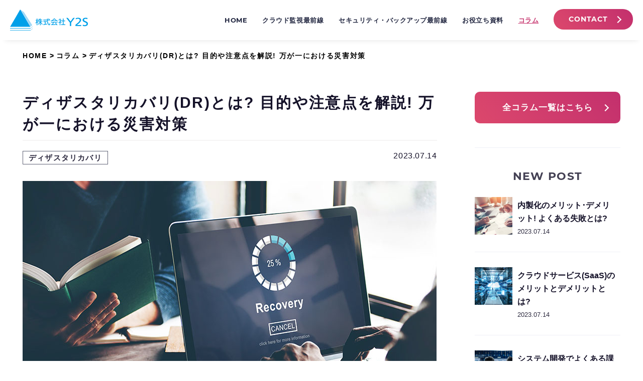

--- FILE ---
content_type: text/html
request_url: https://www.y2s.net/service/cloudforefront/column/detail/202307014_10.html
body_size: 8488
content:
<!DOCTYPE html>
<html lang="ja">

<head>
  <meta charset="UTF-8">
  <meta http-equiv="X-UA-Compatible" content="IE=edge">
  <meta name="viewport" content="width=device-width, initial-scale=1.0">
  <title>ディザスタリカバリ(DR)とは? 目的や注意点を解説! 万が一における災害対策</title>
  <link rel="icon" type="image/vnd.microsoft.icon" href="../../../../img/common/favicon.ico">
  <link rel="apple-touch-icon" href="../../../../img/common/apple-touch-icon.png">
  <meta name="description" content="自然災害時に備えた取り組み「ディザスタリカバリ」についてまとめた記事です。概要、企業が直面する可能性のある主なリスク、目指す目的を解説します。ディザスタリカバリに有効なバックアップの種類や、実際に取り組む前の注意点についても紹介します。対策を検討中のシステム部門担当者の方は、ぜひ参考にしてください。">
  <meta property="og:description" content="自然災害時に備えた取り組み「ディザスタリカバリ」についてまとめた記事です。概要、企業が直面する可能性のある主なリスク、目指す目的を解説します。ディザスタリカバリに有効なバックアップの種類や、実際に取り組む前の注意点についても紹介します。対策を検討中のシステム部門担当者の方は、ぜひ参考にしてください。">
  <meta name="keywords" content="ディザスタリカバリ,クラウド監視最前線">
  <link rel="preconnect" href="https://fonts.gstatic.com">
  <link href="https://fonts.googleapis.com/css2?family=Montserrat:wght@400;700&display=swap" rel="stylesheet">
  <link rel="stylesheet" href="https://unpkg.com/ress@4.0.0/dist/ress.min.css">
  <link rel="stylesheet" href="../../css/special_common.css">
  <link rel="stylesheet" href="../../css/column_articles.css">
  <link rel="stylesheet" href="../../css/column_detail.css">
  <script src="../../js/special_common.js"></script>

  <!-- Google Tag Manager -->
  <script>(function(w,d,s,l,i){w[l]=w[l]||[];w[l].push({'gtm.start':
  new Date().getTime(),event:'gtm.js'});var f=d.getElementsByTagName(s)[0],
  j=d.createElement(s),dl=l!='dataLayer'?'&l='+l:'';j.async=true;j.src=
  'https://www.googletagmanager.com/gtm.js?id='+i+dl;f.parentNode.insertBefore(j,f);
  })(window,document,'script','dataLayer','GTM-TC74PPM');</script>
  <!-- End Google Tag Manager -->

</head>

<body onLoad="HTML_Load('../include/column_aside.html','column_aside');">

  <!-- Google Tag Manager (noscript) -->
  <noscript><iframe src="https://www.googletagmanager.com/ns.html?id=GTM-TC74PPM"
  height="0" width="0" style="display:none;visibility:hidden"></iframe></noscript>
  <!-- End Google Tag Manager (noscript) -->

  <!-- start header -->
  <div class="header-shadow">
    <header class="header">
      <div class="logo">
        <a class="logo-link" href="/">
          <img class="logo-image" src="../../images/special_common/logo.png" alt="株式会社 Y2S">
        </a>
      </div>

      <div class="js-nav-drawer-btn nav-drawer">
        <span class="nav-drawer__bar"></span>
        <span class="nav-drawer__bar"></span>
        <span class="nav-drawer__bar"></span>
      </div>

      <nav class="nav">

        <!-- PC画面サイズ時の表示用メニュー -->
        <div class="u-display-wide">
          <ul class="nav-list">
            <li class="nav-list__item">
              <a class="nav-list__link u-fontFamily-montserrat" href="/service/cloudforefront/">HOME</a>
            </li>
            <li class="nav-list__item">
              <a class="nav-list__link" href="/service/cloudforefront/cloudmonitoring/">クラウド監視最前線</a>
            </li>
            <li class="nav-list__item">
              <a class="nav-list__link" href="/service/cloudforefront/securitybackup/">セキュリティ・バックアップ最前線</a>
            </li>
            <li class="nav-list__item">
              <a class="nav-list__link" href="/service/cloudforefront/material/">お役立ち資料</a>
            </li>
            <li class="nav-list__item">
              <a class="nav-list__link current" href="/service/cloudforefront/column/">コラム</a>
            </li>
            <li class="nav-list__item">
              <a class="nav-list__link nav-list__link--contact u-fontFamily-montserrat" href="/contact/">CONTACT</a>
            </li>
          </ul>
        </div>


        <!-- モバイル画面サイズ時の表示用メニュー -->
        <div class="u-display-narrow">
          <ul class="js-nav-list nav-list">
            <li class="nav-list__item">
              <a class="nav-list__link u-fontFamily-montserrat" href="/service/cloudforefront/">HOME</a>
            </li>
            <li class="nav-list__item">
              <div class="js-nav-accordion nav-accordion">
                <div class="js-nav-accordion__header nav-accordion__header">
                  <button class="js-nav-accordion__toggle nav-accordion__toggle">クラウド監視最前線</button>
                </div>
                <div class="js-nav-accordion__content nav-accordion__content">
                  <ul class="nav-accordion-list nav-accordion-list--blue">
                    <li class="nav-accordion-list__item">
                      <a class="nav-accordion-list__link u-fontFamily-montserrat" href="/service/cloudforefront/cloudmonitoring/">TOP</a>
                    </li>
                    <li class="nav-accordion-list__item">
                      <a class="nav-accordion-list__link" href="/service/cloudforefront/cloudmonitoring/type/">タイプ別 システム運用</a>
                    </li>
                    <li class="nav-accordion-list__item">
                      <a class="nav-accordion-list__link" href="/service/cloudforefront/cloudmonitoring/column/">コラム</a>
                    </li>
                    <li class="nav-accordion-list__item">
                      <a class="nav-accordion-list__link u-fontFamily-montserrat" href="/service/cloudforefront/cloudmonitoring/opsramp/">OpsRamp</a>
                    </li>
                    <!-- <li class="nav-accordion-list__item">
                      <a class="nav-accordion-list__link" href="/">ソリューションB</a>
                    </li> -->
                  </ul>
                </div>
              </div>
            </li>
            <li class="nav-list__item">
              <div class="js-nav-accordion nav-accordion">
                <div class="js-nav-accordion__header nav-accordion__header">
                  <button class="js-nav-accordion__toggle nav-accordion__toggle">セキュリティ・バックアップ最前線</button>
                </div>
                <div class="js-nav-accordion__content nav-accordion__content">
                  <ul class="nav-accordion-list nav-accordion-list--red">
                    <li class="nav-accordion-list__item">
                      <a class="nav-accordion-list__link u-fontFamily-montserrat" href="/service/cloudforefront/securitybackup/">TOP</a>
                    </li>
                    <li class="nav-accordion-list__item">
                      <a class="nav-accordion-list__link" href="/service/cloudforefront/securitybackup/type/">タイプ別 システム運用</a>
                    </li>
                    <li class="nav-accordion-list__item">
                      <a class="nav-accordion-list__link" href="/service/cloudforefront/securitybackup/column/">コラム</a>
                    </li>
                    <li class="nav-accordion-list__item">
                      <a class="nav-accordion-list__link u-fontFamily-montserrat" href="/service/cloudforefront/securitybackup/acronis/">Acronis</a>
                    </li>
                    <!-- <li class="nav-accordion-list__item">
                      <a class="nav-accordion-list__link" href="/">ソリューションB</a>
                    </li> -->
                  </ul>
                </div>
              </div>
            </li>
            <li class="nav-list__item">
              <a class="nav-list__link" href="/service/cloudforefront/material/">お役立ち資料</a>
            </li>
            <li class="nav-list__item">
              <a class="nav-list__link" href="/service/cloudforefront/column/">コラム</a>
            </li>
            <li class="nav-list__item u-text-center">
              <a class="nav-list__link nav-list__link--contact u-fontFamily-montserrat" href="/contact/">CONTACT</a>
            </li>
          </ul>
        </div>
      </nav>

      <div class="js-nav-drawer-bg u-display-narrow nav-drawer-bg"></div>
    </header>
  </div>
  <!-- end header -->

  <!-- start breadcrumb -->
  <div class="breadcrumb">
    <div class="breadcrumb__inner">
      <ul class="breadcrumb__list">
        <li class="breadcrumb__item">
          <a class="breadcrumb__link" href="/service/cloudforefront/">HOME</a>
        </li>
        <li class="breadcrumb__item">
          <a class="breadcrumb__link" href="/service/cloudforefront/column/">コラム</a>
        </li>
        <li class="breadcrumb__item">
          <a class="breadcrumb__link">ディザスタリカバリ(DR)とは? 目的や注意点を解説! 万が一における災害対策</a>
        </li>
      </ul>
    </div>
  </div>
  <!-- end breadcrumb -->

  <main class="main">

    <!-- start column -->
    <section class="column">
      <div class="column__inner">
        <article class="column-article">

          <div class="column-article-read">
            <h1 class="column-article-read__title">ディザスタリカバリ(DR)とは? 目的や注意点を解説! 万が一における災害対策</h1>
            <div class="column-article-read__info">
              <ul class="column-article-read__category-list">
                <li class="column-article-read__category-item">ディザスタリカバリ</li>
              </ul>
              <div class="column-article-read__date">2023.07.14</div>
            </div>

            <div class="column-article-read-main">
              <section class="column-article-read-section">
                <img class="column-article-read-section__image" src="../../images/column_articles/20230714_10/01.jpg" alt="ディザスタリカバリ(DR)とは? 目的や注意点を解説! 万が一における災害対策">
                <p class="column-article-read-section__text">日本は島国で、地震や水害などの自然災害が比較的多いと言われています。そのため、リスクを想定したうえでディザスタリカバリの計画を立てておくことが重要です。<br>
                  本記事では、ディザスタリカバリの概要や企業が認識すべきリスク、有効とされる3つの方法を解説します。システム担当者の方は、災害時のセキュリティ対策にお役立てください。</p>
              </section>
              <section class="column-article-read-section">
                <h2 class="column-article-read-section__heading">ディザスタリカバリとは災害時におけるシステム復旧のこと</h2>
                <p class="column-article-read-section__text">ディザスタリカバリとは本来、「災害復旧」を意味する言葉です。英語で「Disaster Recovery」と表記し、略してDRと呼ばれることもあります。システムが一時的に使えなくなる状態から復旧させる取り組みを指します。<br>
                  地震や水害などの天災に加え、テロなどの脅威も、世界中で発生する可能性があります。それらの発生は、企業のシステムに甚大な影響を及ぼします。そのため、非常事態から少しでも早く脱するために行われるディザスタリカバリは、あらゆる企業にとって重要な取り組みです。</p>
                <h3 class="column-article-read-section__heading-small">RPO（目標復旧時点）とRTO（目標復旧時間）</h3>
                <p class="column-article-read-section__text">ディザスタリカバリを策定するにあたっては、「RPO（Recovery Point Objective）」と「RTO（Recovery Time Objective）」といった2種類の指標があります。<br>
                  RPOは「目標復旧時点」とも呼ばれ、「いつの時点のデータを復旧させるのか」を指す用語です。RPOが1秒ならシステムダウンする直前まで、RPOが1日ならシステムダウンから1日前のデータを復旧させることが目標になります。RPOに応じた頻度でのバックアップが必要です。<br>
                  一方RTOは「目標復旧時間」と呼ばれ、システムダウン後「どれくらいの時間で復旧させるのか」を意味します。復旧するのにかかる予測時間ではなく、事業を継続していくうえで目標とすべき時間を指します。<br>
                  ディザスタリカバリを行うにはRPOとRTOを設定しておくことが必要であり、システムダウンによる影響や復旧にかかるコスト、平常時のランニングコストや導入コストなどから総合的に判断します。</p>
                <h3 class="column-article-read-section__heading-small">企業を脅かす主なリスク</h3>
                <img class="column-article-read-section__image" src="../../images/column_articles/20230714_10/02.jpg" alt="企業を脅かす主なリスク">
                <p class="column-article-read-section__text">ディザスタリカバリを考えていくにあたっては、まず、企業が直面するリスクについてどのようなものがあるのかを確認しておくことが大切です。ここでは主なリスクについて5つ紹介します。</p>
                <h4 class="column-article-read-section__heading-small">自然災害</h4>
                <p class="column-article-read-section__text">地震や津波、大型台風などの自然災害は、人命にも関わる大きな被害をもたらします。特に日本は島国であり、毎年のように大きな自然災害が起きています。オフィスは被災を免れても、データセンターが被災して大きな影響を受けることもあります。<br>
                  一度被災すると長期にわたって事業継続が困難になるケースも多いのが特徴です。そのため、「大切なデータを守るためにはどうすればよいか」を平常時からしっかりと考え、具体的な対策を講じておくことが大切です。</p>
                <h4 class="column-article-read-section__heading-small">ヒューマンエラー</h4>
                <p class="column-article-read-section__text">社内で起きがちな人的なミスも、企業にとっては見逃せないリスクです。例えば、重要なデータが格納された機器を紛失してしまったり、盗難にあったりすることが考えられます。水没や故障などもよくある単純なヒューマンエラーです。<br>
                  こうしたエラーは、故意ではないからと放置しているわけにはいきません。防止策を検討するとともに、起きてしまった際の被害を抑える対策も講じる必要があります。</p>
                <h4 class="column-article-read-section__heading-small">サイバー攻撃や内部不正</h4>
                <p class="column-article-read-section__text">過失が原因となるヒューマンエラーとは異なり、悪意の第三者によるサイバー攻撃や、内部の不正なども、ひとたび発生すれば、企業にとって重大な信用問題に直結します。システムがサーバダウンしてしまうと、ユーザーに大きな損失を与えたり、不正アクセスによって機密情報が抜き取られたりするリスクも否めません。近年はサイバー攻撃の手法もさらに巧妙化してきていることから、企業には常に最新情報を入手し、先回りして防御する仕組みを構築することが求められています。</p>
                <h4 class="column-article-read-section__heading-small">ネットワークやシステムの障害</h4>
                <p class="column-article-read-section__text">悪意のある他者から攻撃を受けるのとは異なり、電力供給がうまくいかずにダウンしたり、ネットワークに通信障害が起こったりするリスクもあります。こうした問題は、自社で普段からいくら気をつけていても、発生自体を完全に防ぐことは困難です。電力会社や通信会社の復旧作業次第で、被害が長引くことも想定したうえで、どのように事業を継続させるかを検討するようにしましょう。</p>
                <h4 class="column-article-read-section__heading-small">テロ</h4>
                <p class="column-article-read-section__text">外務省が2022年3月に公表した「我が国の国際テロ対策」にもあるように、近年、テロリストがインターネットやSNSを通して過激思想を拡散させる動きが活発化しています。テロ組織と関係の薄い個人が、そのようなテロリストの主張に共鳴して自発的にテロを起こす事例も見られ、いつどこでテロが起きてもおかしくない状況です。そのため、日本においてもテロは対岸の火事だと考えずに、万一のリスクに備えて対策を講じていかなければなりません。</p>
                <p class="column-article-read-section__text">参照元：外務省「我が国の国際テロ対策」<br><a class="column-article-read-section__text-link" href="https://www.mofa.go.jp/mofaj/gaiko/terro/taisaku_0506.html" target="_blank" rel=”noopener”>https://www.mofa.go.jp/mofaj/gaiko/terro/taisaku_0506.html</a></p>
                <h3 class="column-article-read-section__heading-small">ディザスタリカバリの目的</h3>
                <p class="column-article-read-section__text">ここまで紹介したリスクは、いくら対策を打ったとしても完全に排除することはできません。そこで、万一問題が発生したときに必要とされるのがディザスタリカバリです。</p>
                <p class="column-article-read-section__text">ディザスタリカバリの目的は、大きく分けて3つあります。</p>
                <p class="column-article-read-section__text">
                  ・一刻でも早く事業を回復、継続させる<br>
                  ・システムが中断している間に発生した損失をカバーする<br>
                  ・信用失墜のリスクを少しでも低減させる
                </p>
                <p class="column-article-read-section__text">システムダウンしている時間が長引けば長引くほど、自社の損失が拡大しますし、原因究明や復旧も遅れるおそれがあります。ひいては、ユーザーや取引先、社会全体からの信用を失墜させることになりかねません。ディザスタリカバリにより、重大な問題が発生した際の影響を最小限にとどめることが可能になります。</p>
                <h3 class="column-article-read-section__heading-small">BCPとの違い</h3>
                <p class="column-article-read-section__text">「BCP」は事業経営に関する用語で、昨今は企業のリスク管理としてBCP計画を策定することが重視されています。リスクに対処するといった意味では、ディザスタリカバリと同義と思われるかもしれませんが、厳密には意味合いが異なります。</p>
                <p class="column-article-read-section__text">ディザスタリカバリは、自然災害などによりシステムダウンした際、システムを復旧させるための対策や取り組みにフォーカスを当てているのが特徴です。一方、BCPはディザスタリカバリを含め、「企業が非常事態に直面した際、どのように事業を継続させていくべきか」といった全体的な計画を指します。つまり、BCPは、経営を存続させていくのにあたって総合的に講じる復旧対策といった意味があり、ディザスタリカバリの上位概念と考えてよいでしょう。</p>
              </section>
              <section class="column-article-read-section">
                <h2 class="column-article-read-section__heading">ディザスタリカバリに有効なバックアップの種類</h2>
                <img class="column-article-read-section__image" src="../../images/column_articles/20230714_10/03.jpg" alt="ディザスタリカバリに有効なバックアップの種類">
                <p class="column-article-read-section__text">ディザスタリカバリを行うには、何よりもバックアップが有効であり、基本的な取り組みとされています。ただ、バックアップと一口に言っても、実際にはさまざまな種類があるため、採用する前に理解しておかなければなりません。<br>
                  そこで、次から主なバックアップの特徴について解説します。どの方法が自社にとって適しているのかを検討してみてください。</p>
                <h3 class="column-article-read-section__heading-small">クラウドバックアップ</h3>
                <p class="column-article-read-section__text">クラウドバックアップとは、その名のとおり、クラウド（オンライン）にある仮想サーバー上に、自社データをバックアップさせておくことです。</p>
                <p class="column-article-read-section__text">社内やデータセンターで自社運用する「オンプレバックアップ」には、自社が独自に定めたセキュリティ要件も満たせるなど、いくつかメリットがあります。しかし、初期投資や運用、保守、機能拡張などにコストがかかったり、構築に時間や手間がかかったりすることが課題です。<br>
                  その点で、クラウドベンダーやバックアップベンダーへ依頼する「クラウドバックアップ」は、構築から運用、保守など、必要なものは基本的にベンダーが用意してくれるため、迅速かつ安価に運用可能です。遠隔地になると多少転送速度が落ちることはあるものの、災害時には大切なデータを保全できるのも、安心できる要素と考えられます。</p>
                <h3 class="column-article-read-section__heading-small">レプリケーション</h3>
                <p class="column-article-read-section__text">レプリケーションとは、サーバーのレプリカ（複製品）を遠隔地などに設置し、リアルタイムにデータをコピーし続ける仕組みのことを指します。万一システムがダウンした場合は、レプリカを利用することで、ダウンする直前の状態にスピーディに復旧させられるのがメリットです。<br>
                  ただしデメリットとして、リアルタイムにコピーすることでウィルスまでコピーしてしまうおそれがあります。また、データのレプリカを作成するためには、サーバーや設備などのコストが通常の倍近くかかる点にも注意が必要です。</p>
                <h3 class="column-article-read-section__heading-small">リモートバックアップ(遠隔バックアップ)</h3>
                <p class="column-article-read-section__text">リモートバックアップは、通常データを置いてあるところから、ネットワークを経由して遠隔地にあるサーバーやデータセンターなどにデータを送り、保存することです。バックアップを取っていても近隣にあれば、地震などの災害時に同様の被害を受けることになりかねません。そのためバックアップの保管場所は、自社拠点から遠いエリアに置くことが大切です。</p>
                <p class="column-article-read-section__text">リモートバックアップの大きなメリットのひとつは、災害時におけるデータ保全を、より確実なものにできることです。いつ東日本大震災クラスの災害がまた起きるかは誰にもわからないため、そのリスクに備えた取り組みを全うしておくことで、顧客や取引先からの信頼も得やすくなるでしょう。</p>
                <p class="column-article-read-section__text">しかし、導入にコストがかかることや、バックアップデータの転送に時間がかかってネットワークへの負荷が大きくなることに留意する必要があります。</p>
              </section>
              <section class="column-article-read-section">
                <h2 class="column-article-read-section__heading">ディザスタリカバリを行う際の注意点</h2>
                <img class="column-article-read-section__image" src="../../images/column_articles/20230714_10/04.jpg" alt="ディザスタリカバリを行う際の注意点">
                <p class="column-article-read-section__text">さまざまな災害から自社のシステムを守り、被害を最小限に抑えるためには、より効果的なディザスタリカバリを実施していくことが大切です。ここでは特に注意しておきたい、3つのポイントを紹介します。自社で取り組む際の参考にしてください。</p>
                <h3 class="column-article-read-section__heading-small">データの保管場所を考慮する</h3>
                <p class="column-article-read-section__text">先に述べたように、自社拠点とバックアップ保管場所とが近すぎると、同時に被災するリスクが大きくなります。そのため、複数のバックアップを取り、それぞれを別地域で保管することが重要です。東日本大震災を教訓に、500～1,000km程度離れた地域で保管することがディザスタリカバリでは主流となっています。<br>
                  また、バックアップを遠隔地に置く場合は、どのような災害が考えられるエリアなのかをあらかじめ調べておくことが大切です。同じ電力事業者管内に保管することにもリスクがあります。</p>
                <p class="column-article-read-section__text">災害発生のタイミング・場所は事前に予測できず、リスクをゼロにはできません。したがって「災害は起きるもの」としてその影響やリスクを低減できるよう、データの保管場所を慎重に検討してください。</p>
                <h3 class="column-article-read-section__heading-small">非常時のことを想定して手順は簡潔に</h3>
                <p class="column-article-read-section__text">ディザスタリカバリは災害などの非常時、いかにシステムを早期に復旧させるかが重要な目標となります。手順が難しかったり、複雑であったりすれば結局時間や手間がかかり、取り組みの意味がなくなってしまいます。<br>
                  そのため、たとえどのような非常事態になっても、誰でも混乱なく手順を踏めるように、ディザスタリカバリはシンプルでわかりやすい手順にしておくことが大切です。</p>
                <h3 class="column-article-read-section__heading-small">導入コストを検討する</h3>
                <p class="column-article-read-section__text">ディザスタリカバリを行うにあたって、ツールやシステムを採用する場合は、その機能性や期待できる効果とともに、導入や運用のコストも選択のポイントとなります。ITシステムへの依存度が高い企業やデータの厳密な正確性が求められる企業では、ディザスタリカバリにかけるコストも上がるでしょう。一方、そういった条件に該当しない企業もあり、どの程度のコストが適切かを見極めることが大切です。自社にとって、どれほどの利用規模になるのかを試算すれば、省コスト化や最適化を図れるようになります。</p>
              </section>
              <section class="column-article-read-section">
                <h2 class="column-article-read-section__heading">まとめ</h2>
                <p class="column-article-read-section__text">近年クラウドシステムは普及が進み、技術も進歩してきているものの完全ではありません。そのため、クラウドへの移行を進めていく企業こそ、自然災害やサイバー攻撃などさまざまな脅威への対策を進めていくことが大切です。万一の障害対応や、日々の運用管理も、技術的な面だけではなく、業務効率化やコスト削減など、経営全体を見据えて取り組むことが求められています。</p>
                <p class="column-article-read-section__text">株式会社Y2Sが手がける<a class="column-article-read-section__text-link" href="https://www.y2s.net/service/sam/" target="_blank" rel=”noopener”>アウトソーシングサービス</a>では、24時間365日有人監視を行い、障害発生時には必要に応じて直接復旧作業に駆けつけます。また、サイバーセキュリティとデータ保護を包括的にカバーできるソリューションとして、<a class="column-article-read-section__text-link" href="https://www.acronis.com/ja-jp/products/cloud/cyber-protect/" target="_blank" rel=”noopener”>Acronis Cyber Protect Cloud</a>もおすすめです。ディザスタリカバリと並行し、障害対策・セキュリティ対策も検討してみてください。</p>
              </section>
            </div>
          </div>

          <!-- <div class="c-pagination">
            <a class="c-pagination__arrow-prev" href="/service/cloudforefront/column/detail/202307014_9.html"></a>
            <ul class="c-pagination__list">
              <li class="c-pagination__count">
                <a class="c-pagination__link" href="/service/cloudforefront/column/detail/202307014_8.html">8</a>
              </li>
              <li class="c-pagination__count">
                <a class="c-pagination__link" href="/service/cloudforefront/column/detail/202307014_9.html">9</a>
              </li>
              <li class="c-pagination__count current">
                <a class="c-pagination__link" href="/service/cloudforefront/column/detail/202307014_10.html">10</a>
              </li>
            </ul>
            <a class="c-pagination__arrow-next hidden" href=""></a>
          </div> -->
        </article>
        <aside id="column_aside" class="column-aside">
        </aside>
      </div>
    </section>
    <!-- end column -->

    <!-- start contact -->
    <section class="contact">
      <div class="l-inner">
        <ul class="contact__banner-list">
          <li class="contact__banner-item">
            <a class="contact__banner-link" href="/service/cloudforefront/material/">
              <img class="contact__banner-image" src="../../images/special_common/img-contact-banner01.png" alt="MATERIALS お役立ち資料はこちら">
            </a>
          </li>
          <li class="contact__banner-item">
            <a class="contact__banner-link" href="/contact/">
              <img class="contact__banner-image" src="../../images/special_common/img-contact-banner02.png" alt="CONTACT お問い合わせはこちら">
            </a>
          </li>
        </ul>
      </div>
    </section>
    <!-- end contact -->
  </main>

  <!-- start footer -->
  <footer class="footer">
    <div class="footer__inner">
      <div class="footer__logo">
        <a href="/">
          <img src="../../images/special_common/logo.png" alt="株式会社 Y2S">
        </a>
      </div>
      <small class="footer__copy">© 2005 - 2025 Y2S Corporation</small>
    </div>

  </footer>
  <!-- end footer -->
</body>

</html>

--- FILE ---
content_type: text/html
request_url: https://www.y2s.net/service/cloudforefront/column/include/column_aside.html
body_size: 809
content:
<a class="column-aside__button-link" href="/service/cloudforefront/column/">全コラム一覧はこちら</a>
<div class="column-aside__box column-aside__box--border-none">
  <h4 class="column-aside__heading">NEW POST</h4>
  <ul class="column-aside__list">
    <li class="column-aside__item">
      <a class="column-aside__link" href="/service/cloudforefront/column/detail/202307014_1.html">
        <div class="column-aside__thumbnail">
          <img class="column-aside__image" src="../../images/column_articles/20230714_1/01.jpg" alt="内製化のメリット･デメリット! よくある失敗とは?">
        </div>
        <div class="column-aside__text">
          <h4 class="column-aside__box-title">内製化のメリット･デメリット! よくある失敗とは?</h4>
          <div class="column-aside__box-date">2023.07.14</div>
        </div>
      </a>
    </li>
    <li class="column-aside__item">
      <a class="column-aside__link" href="/service/cloudforefront/column/detail/202307014_2.html">
        <div class="column-aside__thumbnail">
          <img class="column-aside__image" src="../../images/column_articles/20230714_2/01.jpg" alt="クラウドサービス(SaaS)のメリットとデメリットとは?">
        </div>
        <div class="column-aside__text">
          <h4 class="column-aside__box-title">クラウドサービス(SaaS)のメリットとデメリットとは?</h4>
          <div class="column-aside__box-date">2023.07.14</div>
        </div>
      </a>
    </li>
    <li class="column-aside__item">
      <a class="column-aside__link" href="/service/cloudforefront/column/detail/202307014_3.html">
        <div class="column-aside__thumbnail">
          <img class="column-aside__image" src="../../images/column_articles/20230714_3/01.jpg" alt="システム開発でよくある課題と対応策! 複雑化への対処法とは">
        </div>
        <div class="column-aside__text">
          <h4 class="column-aside__box-title">システム開発でよくある課題と対応策! 複雑化への対処法とは</h4>
          <div class="column-aside__box-date">2023.07.14</div>
        </div>
      </a>
    </li>
    <li class="column-aside__item">
      <a class="column-aside__link" href="/service/cloudforefront/column/detail/202307014_4.html">
        <div class="column-aside__thumbnail">
          <img class="column-aside__image" src="../../images/column_articles/20230714_4/01.jpg" alt="システム障害の対応フロー! 一次対応や対策完了時に求められることは?">
        </div>
        <div class="column-aside__text">
          <h4 class="column-aside__box-title">システム障害の対応フロー! 一次対応や対策完了時に求められることは?</h4>
          <div class="column-aside__box-date">2023.07.14</div>
        </div>
      </a>
    </li>
    <li class="column-aside__item">
      <a class="column-aside__link" href="/service/cloudforefront/column/detail/202307014_5.html">
        <div class="column-aside__thumbnail">
          <img class="column-aside__image" src="../../images/column_articles/20230714_5/01.jpg" alt="ITアウトソーシングとは? 活用例やメリット、導入手順などを解説">
        </div>
        <div class="column-aside__text">
          <h4 class="column-aside__box-title">ITアウトソーシングとは? 活用例やメリット、導入手順などを解説</h4>
          <div class="column-aside__box-date">2023.07.14</div>
        </div>
      </a>
    </li>
  </ul>
</div>
<div class="column-aside__box">
  <h4 class="column-aside__heading">RANKING</h4>
  <ul class="column-aside__list">
    <li class="column-aside__item">
      <a class="column-aside__link" href="/service/cloudforefront/column/detail/202307014_1.html">
        <div class="column-aside__thumbnail">
          <div class="column-aside__count-ranking">1</div>
          <img class="column-aside__image" src="../../images/column_articles/20230714_1/01.jpg" alt="内製化のメリット･デメリット! よくある失敗とは?">
        </div>
        <div class="column-aside__text">
          <h4 class="column-aside__box-title">内製化のメリット･デメリット! よくある失敗とは?</h4>
          <div class="column-aside__box-date">2023.07.14</div>
        </div>
      </a>
    </li>
    <li class="column-aside__item">
      <a class="column-aside__link" href="/service/cloudforefront/column/detail/202307014_2.html">
        <div class="column-aside__thumbnail">
          <div class="column-aside__count-ranking">2</div>
          <img class="column-aside__image" src="../../images/column_articles/20230714_2/01.jpg" alt="クラウドサービス(SaaS)のメリットとデメリットとは?">
        </div>
        <div class="column-aside__text">
          <h4 class="column-aside__box-title">クラウドサービス(SaaS)のメリットとデメリットとは?</h4>
          <div class="column-aside__box-date">2023.07.14</div>
        </div>
      </a>
    </li>
    <li class="column-aside__item">
      <a class="column-aside__link" href="/service/cloudforefront/column/detail/202307014_3.html">
        <div class="column-aside__thumbnail">
          <div class="column-aside__count-ranking">3</div>
          <img class="column-aside__image" src="../../images/column_articles/20230714_3/01.jpg" alt="システム開発でよくある課題と対応策! 複雑化への対処法とは">
        </div>
        <div class="column-aside__text">
          <h4 class="column-aside__box-title">システム開発でよくある課題と対応策! 複雑化への対処法とは</h4>
          <div class="column-aside__box-date">2023.07.14</div>
        </div>
      </a>
    </li>
    <li class="column-aside__item">
      <a class="column-aside__link" href="/service/cloudforefront/column/detail/202307014_4.html">
        <div class="column-aside__thumbnail">
          <div class="column-aside__count-ranking">4</div>
          <img class="column-aside__image" src="../../images/column_articles/20230714_4/01.jpg" alt="システム障害の対応フロー! 一次対応や対策完了時に求められることは?">
        </div>
        <div class="column-aside__text">
          <h4 class="column-aside__box-title">システム障害の対応フロー! 一次対応や対策完了時に求められることは?</h4>
          <div class="column-aside__box-date">2023.07.14</div>
        </div>
      </a>
    </li>
    <li class="column-aside__item">
      <a class="column-aside__link" href="/service/cloudforefront/column/detail/202307014_5.html">
        <div class="column-aside__thumbnail">
          <div class="column-aside__count-ranking">5</div>
          <img class="column-aside__image" src="../../images/column_articles/20230714_5/01.jpg" alt="ITアウトソーシングとは? 活用例やメリット、導入手順などを解説">
        </div>
        <div class="column-aside__text">
          <h4 class="column-aside__box-title">ITアウトソーシングとは? 活用例やメリット、導入手順などを解説</h4>
          <div class="column-aside__box-date">2023.07.14</div>
        </div>
      </a>
    </li>
  </ul>
</div>

--- FILE ---
content_type: text/css
request_url: https://www.y2s.net/service/cloudforefront/css/special_common.css
body_size: 3756
content:
@charset "utf-8";

@font-face {
  font-family: 'Montserrat';
  src: url('https://fonts.gstatic.com/s/montserrat/v15/JTURjIg1_i6t8kCHKm45_dJE3gnD_g.woff2') format('woff2');
  font-weight: bold;
  font-style: normal;
}

body {
  font-family: "游ゴシック体", YuGothic, "游ゴシック Medium", "Yu Gothic Medium", "游ゴシック", "Yu Gothic",'ヒラギノ角ゴシック Pro','Hiragino Kaku Gothic Pro','メイリオ',Meiryo,Osaka,'ＭＳ Ｐゴシック','MS PGothic',sans-serif;
  font-size: 16px;
  font-weight: 500;
  line-height: 1;
  letter-spacing: 0;
  color: #151229;
  -webkit-font-smoothing: subpixel-antialiased;
  -moz-osx-font-smoothing: auto;
  -webkit-text-size-adjust: 100%;
}

a {
  text-decoration: none;
}

li {
  list-style: none;
}

img {
  max-width: 100%;
  height: auto;
  vertical-align: top;
}

a img {
  transition: opacity .3s cubic-bezier(.455,.03,.515,.955);
}

a:hover img, a:focus img {
  opacity: 0.7;
}

/*
 * Utility
 */
 .u-fontFamily-montserrat {
  font-family: "Montserrat";
  font-weight: normal;
}

 .u-text-center {
  text-align: center;
 }

 .u-display-wide {
  display: none !important;
}

/* スクリーンサイズが768px以上の場合に適用 */
@media screen and (min-width: 768px) {
  .u-display-wide {
      display: block !important;
  }
}

.u-display-narrow {
  display: none !important;
}

/* スクリーンサイズが767px以下の場合に適用 */
@media screen and (max-width: 767px) {
  .u-display-narrow {
      display: block !important;
  }
}

/*
 *   Layout
 */
 .l-inner {
  margin: 0 auto;
  padding: 64px 0;
  max-width: 1090px;
}

.l-inner > *:last-child {
  margin-bottom: 0;
}

@media screen and (max-width: 1079px) {
  .l-inner {
      padding-right: 16px;
      padding-left: 16px;
  }
}

@media screen and (max-width: 767px) {
  .l-inner {
      padding-top: 32px;
      padding-bottom: 32px;
  }
}

.l-section__heading {
  font-family: "Montserrat";
  font-weight: bold;
  font-size: 36px;
  letter-spacing: 0.06em;
  color: #313548;
  text-align: center;
}

.l-section__heading--white {
  color: #fff;
}

.l-section__heading span {
  font-family: "游ゴシック体", YuGothic, "游ゴシック Medium", "Yu Gothic Medium", "游ゴシック", "Yu Gothic",'ヒラギノ角ゴシック Pro','Hiragino Kaku Gothic Pro','メイリオ',Meiryo,Osaka,'ＭＳ Ｐゴシック','MS PGothic',sans-serif;
  font-size: 16px;
  letter-spacing: 0.12em;
}

@media screen and (max-width: 767px) {
  .l-section__heading {
    font-size: 24px;
    letter-spacing: 0.01em;
  }

  .l-section__heading span {
    font-size: 12px;
    letter-spacing: 0.06em;
  }
}

/*
 *   Component
 */

 .c-button__link {
  display: inline-block;
  color: #fff;
  text-align: center;
  background-image: linear-gradient(29deg, rgb(195,48,109) 1%, rgb(220,72,108) 100%);
  background-image: -moz-linear-gradient( 29deg, rgb(195,48,109) 1%, rgb(220,72,108) 100%);
  background-image: -webkit-linear-gradient( 29deg, rgb(195,48,109) 1%, rgb(220,72,108) 100%);
  background-image: -ms-linear-gradient( 29deg, rgb(195,48,109) 1%, rgb(220,72,108) 100%);
  border-radius: 32px;
  padding: 24px 60px;
  position: relative;
  font-size: 18px;
  transition: all .6s cubic-bezier(.455,.03,.515,.955);
 }

 .c-button__link:hover {
  opacity: 0.7;
 }

 .c-button__link::before {
  content: "";
  position: absolute;
  top: 50%;
  right: 30px;
  display: block;
  width: 8px;
  height: 8px;
  margin-top: -4px;
  transform: rotate(-45deg);
  border-right: 2px solid #fff;
  border-bottom: 2px solid #fff;
 }

 @media screen and (max-width: 767px) {
  .c-button__link {
    font-size: 14px;
    border-radius: 51.45px;
  }
}

/* start card */
.c-card {
  box-shadow: 0px 0px 9px 3px rgba(54, 59, 91, 0.15);
  transition: all .4s cubic-bezier(.455,.03,.515,.955);
  display: flex;
  flex-direction: column;
}

.c-card:hover {
  opacity: 0.7;
  cursor: pointer;
}

.c-card__category-item {
  font-size: 13px;
  font-weight: normal;
  border: 1px solid rgba(55, 59, 83, .5);
  display: inline-block;
  padding: 6px 10px;
}

.c-card__detail {
  background-color: #fff;
  padding: 18px 26px 28px;
  display: flex;
  flex-direction: column;
  justify-content: space-between;
  height: 100%;
}

.c-card__thumbnail-image {
  width: 100%;
}

.c-card__title {
  font-weight: bold;
  font-size: 18px;
  line-height: 1.55;
  margin-top: 8px;
  overflow: hidden;
  display: -webkit-box;
  -webkit-box-orient: vertical;
  -webkit-line-clamp: 3;
}

.c-card__button {
  display: flex;
  justify-content: center;
  align-items: center;
  margin-top: 20px;
  padding: 16px 0;
}

.c-card__button-text {
  color: #fff;
  font-size: 18px;
  font-weight: bold;
}

.c-card__button-icon {
  margin-left: 14px;
}

.c-card__objective {
  margin-top: 15px;
  display: flex;
  align-items: flex-start;
}

.c-card__objective-icon {
  min-width: 14px;
  min-height: 14px;
}

.c-card__objective-list {
  display: flex;
  flex-wrap: wrap;
  margin-left: 8px;
}

.c-card__objective-item {
  position: relative;
  font-size: 13px;
  font-weight: normal;
  margin-bottom: 5px;
}

.c-card__objective-item + .c-card__objective-item::before {
  content: "/";
  margin-left: .3em;
  margin-right: .3em;
}

.c-card__button {
  background-image: -moz-linear-gradient( -177deg, rgb(195,48,109) 1%, rgb(220,72,108) 100%);
  background-image: -webkit-linear-gradient( -177deg, rgb(195,48,109) 1%, rgb(220,72,108) 100%);
  background-image: -ms-linear-gradient( -177deg, rgb(195,48,109) 1%, rgb(220,72,108) 100%);
  background-image: linear-gradient( -177deg, rgb(195,48,109) 1%, rgb(220,72,108) 100%);
  border-radius: 10px;
}

@media screen and (max-width:767px) {
  .c-card__detail {
    padding: 16px 26px;
  }

  .c-card__objective {
    margin-top: 13px;
  }

  .c-card__category-item {
    font-size: 10px;
    padding: 4px 8px;
  }

  .c-card__objective-item {
    font-size: 1vw;
  }

  .c-card__objective-icon {
    min-width: 10px;
    min-height: 1px;
    width: 1vw;
    height: 1vw;
  }

  .c-card__title {
    margin-top: 2px;
    font-size: 3.97vw;
    letter-spacing: 0.05em;
  }

  .c-card__objective-list {
    margin-left: 6px;
  }

  .c-card__button {
    padding: 16px 0;
  }

  .c-card__button-text {
    font-size: 13.5px;
  }

  .c-card__button-icon {
    width: 13.5px;
  }
}

/* end card */

/* start pagination */
.c-pagination {
  display: flex;
  justify-content: center;
  align-items: center;
}

.c-pagination__list {
  display: flex;
  justify-content: center;
}

.c-pagination__arrow-prev,
.c-pagination__arrow-next {
  display: block;
  width: 20px;
  height: 20px;
  position: relative;
  transition: all .4s cubic-bezier(.455,.03,.515,.955);
}

.c-pagination__arrow-prev.hidden,
.c-pagination__arrow-next.hidden {
  display: none;
}

.c-pagination__arrow-prev:hover,
.c-pagination__arrow-next:hover {
  opacity: 0.5;
}

.c-pagination__arrow-prev::before {
  content: "";
  position: absolute;
  top: 25%;
  right: 12px;
  display: block;
  width: 12px;
  height: 12px;
  transform: rotate(135deg);
  border-right: 2px solid #dc486c;
  border-bottom: 2px solid #dc486c;
}

.c-pagination__arrow-next::before {
  content: "";
  position: absolute;
  top: 25%;
  left: 12px;
  display: block;
  width: 12px;
  height: 12px;
  transform: rotate(-45deg);
  border-right: 2px solid #dc486c;
  border-bottom: 2px solid #dc486c;
}

.c-pagination__count {
  background-color: #fff;
  display: flex;
  align-items: center;
  justify-content: center;
  width: 40px;
  height: 40px;
  border-radius: 5px;
  overflow: hidden;
  transition: all .4s cubic-bezier(.455,.03,.515,.955);
}

.c-pagination__count.current {
  background-color: #dc486c;
}

.c-pagination__count.current .c-pagination__link {
  color: #fff;
}

.c-pagination__count + .c-pagination__count {
  margin-left: 6px;
}

.c-pagination__count:hover {
  background-color: #dc486c;
}

.c-pagination__count:hover .c-pagination__link {
  color: #fff;
}

.c-pagination__link {
  display: block;
  color: #a8a9ac;
  padding: 20px;
  font-family: "Montserrat";
  font-size: 19px;
  font-weight: bold;
}

@media screen and (max-width:767px) {
  .c-pagination__link {
    font-size: 15px;
  }
  .c-pagination__count {
    width: 33px;
    height: 33px;
  }

  .c-pagination__arrow-prev::before,
  .c-pagination__arrow-next::before {
    width: 8px;
    height: 8px;
  }

  .c-pagination__arrow-prev::before {
    right: 14px;
  }

  .c-pagination__arrow-prev::before {
    left: 14px;
  }
}
/* end pagination */

/* /////////////////////////////////////////////// */

/* start header */
.header {
  background-color: #fff;
  display: flex;
  align-items: center;
  justify-content: space-between;
  width: 100%;
  height: 80px;
  padding: 0 20px;
  max-width: 1400px;
  margin: 0 auto;
  overflow-x: hidden;
  position: relative;
}

@media screen and (max-width:767px) {
  .header {
    position: fixed;
    z-index: 4;
    top: 0;
    height: 55px;
  }
}

/* start breadcrumb */
.breadcrumb {
  background-color: #fff;
  margin-top: 20px;
}

.breadcrumb__inner {
  max-width: 1230px;
  margin: auto;
  padding: 0 20px;
}

.breadcrumb__item {
  display: inline;
}

.breadcrumb__item:not(:last-of-type) .breadcrumb__link::after {
  content: ">";
  margin: 0 -0.1em 0 0.4em;
  color: #000;
  font-size: 14px;
}

.breadcrumb__link {
  font-size: 14px;
  font-weight: bold;
  color: #000;
  letter-spacing: 0.12em;
  transition: all .3s cubic-bezier(.455,.03,.515,.955);
  line-height: 1.7;
}

.breadcrumb__item:not(:last-of-type) .breadcrumb__link:hover {
  color: #c6336d;
  text-decoration: underline #c6336d;
}

@media screen and (max-width: 767px) {
  .breadcrumb  {
    padding: 15px 0;
  }

  .breadcrumb__item:not(:last-of-type) .breadcrumb__link::after {
    content: ">";
    margin: 0 -0.1em 0 0.4em;
    color: #000;
    font-weight: bold;
  }

  .breadcrumb__link {
    font-size: 9px;
    line-height: 1.2;
  }
}
/* end breadcrumb */


@media screen and (max-width:767px) {
  .logo {
    width: 110px;
  }
}

.nav-drawer {
  display: none;
}

@media screen and (max-width:767px) {
  .nav-drawer {
    display: block;
    position: relative;
    z-index: 3;
    margin: -8px 0 auto auto;
  }

  .nav-drawer::before {
    content: "";
    display: inline-block;
    width: 40px;
    height: 40px;
    position: absolute;
    top: 16px;
    left: -35px;
  }

  .nav-drawer__bar {
    position: absolute;
    right: 0;
    display: block;
    width: 30px;
    height: 2px;
    transition: all .2s cubic-bezier(.455,.03,.515,.955);
    background: #000;
  }

  .nav-drawer__bar:first-of-type {
    top: 46px;
  }

  .nav-drawer__bar:nth-last-of-type(2) {
    top: 36px;
  }

  .nav-drawer__bar:last-of-type {
    top: 26px;
    margin-bottom: 0;
  }

  .nav-drawer.active .nav-drawer__bar:first-of-type {
    top: 36px;
    transform: rotate(45deg);
  }

  .nav-drawer.active .nav-drawer__bar:nth-last-of-type(2) {
    opacity: 0;
  }

  .nav-drawer.active .nav-drawer__bar:last-of-type {
    top: 36px;
    transform: rotate(-45deg);
  }
}

.nav-list {
  display: flex;
  align-items: center;
}

.nav-list__item:first-of-type .nav-list__link {
  font-family: "Montserrat";
}

.nav-list__item:not(:first-of-type) {
  margin-left: 30px;
}

.nav-list__link {
  font-size: 13px;
  font-weight: bold;
  line-height: 1.5;
  letter-spacing: 0.04em;
  color: #20253f;
  transition: all .3s cubic-bezier(.455,.03,.515,.955);
}

.nav-list__link.current {
  color: #c6336d;
  text-decoration: underline #c6336d;
}

.nav-list__link:hover:not(.nav-list__link--contact) {
  color: #c6336d;
  text-decoration: underline #c6336d;
}

.nav-list__link--contact {
  font-size: 14px;
  letter-spacing: 0.06em;
  position: relative;
  display: inline-block;
  padding: 10px 50px 10px 30px;
  color: #fff !important;
  border-radius: 31px;
  background-image: linear-gradient(-130deg, rgb(195,48,109) 1%, rgb(220,72,108) 100%);
  transition: all .8s cubic-bezier(.455,.03,.515,.955);
  z-index: 1;
  overflow: hidden;
}

.nav-list__link--contact::after,
.nav-list__link--contact::before {
    position: absolute;
    content: '';
}

.nav-list__link--contact::before {
    top: 50%;
    right: 25px;
    display: block;
    width: 10px;
    height: 10px;
    margin-top: -5px;
    transform: rotate(-45deg);
    border-right: 2px solid #fff;
    border-bottom: 2px solid #fff;
    transition: all .4s cubic-bezier(.455,.03,.515,.955);
}

.nav-list__link--contact::after {
    z-index: -1;
    top: -2px;
    right: -20%;
    left: auto;
    width: 0;
    height: 110%;
    transform: skew(145deg,0deg);
    background: #fff;
    transition: all .6s cubic-bezier(.455,.03,.515,.955);
    transform: skew(145deg,0deg);
    background: #fff;
}

.nav-list__link--contact:hover {
  opacity: 0.7;
}

@media screen and (min-width:768px) {
  .nav-list {
    margin-left: 2rem;
  }
}

@media screen and (max-width:767px) {
  .nav-list {
    position: fixed;
    top: 55px;
    right: 0;
    z-index: 5;
    width: 80%;
    height: 100vh;
    overflow-y: auto;
    background-color: #fff;
    transition: all .6s cubic-bezier(.455,.03,.515,.955);
    transform: translateX(100%);
    display: block;
    opacity: 0;
  }

  .nav-list.active {
    transform: translateX(0);
    opacity: 1;
  }

  .nav-list__item:first-of-type .nav-list__link {
    letter-spacing: 0.14em;
  }

  .nav-list__item {
    border-top: 1px solid rgba(90, 89, 103, 0.2);
  }

  .nav-list__item:not(:first-of-type) {
    margin-left: 0;
  }

  .nav-list__link {
    font-size: 14px;
    font-weight: bold;
    padding: 17px 17px 17px 23px;
    display: block;
    color: #5a5967;
    position: relative;
  }

  .nav-list__link::after {
    content: "";
    display: block;
    width: 12px;
    height: 12px;
    border-top: solid 2px #5a5967;
    border-right: solid 2px #5a5967;
    -webkit-transform: rotate(45deg);
    transform: rotate(45deg);
    position: absolute;
    top: 0;
    bottom: 0;
    right: 25px;
    margin: auto 0;
  }

  .nav-list__link--contact {
    font-size: 15px;
    margin: 22px 0 0;
    border-radius: 47.5px;
    display: inline-block;
    padding: 10px 50px 10px 30px;
    font-weight: normal;
  }
  .nav-list__link--contact::after {
    border-top: none;
    border-right: none;
    top: -2px;
    right: -20%;
    width: 0;
    height: 110%;
  }
}

.nav-drawer-bg {
  position: fixed;
  top: 55px;
  left: 0;
  z-index: 4;
  width: 100%;
  height: 100vh;
  background-color: rgba(0, 0, 0, .25);
  transition: all .6s cubic-bezier(.455,.03,.515,.955);
  transform: translateX(100%);
  opacity: 0;
  cursor: pointer;
}

.nav-drawer-bg.active {
  transform: translateX(0);
  opacity: 1;
}

.nav-accordion__toggle {
  position: relative;
  font-size: 14px;
  font-weight: bold;
  padding: 17px 2.5rem 17px 20px;
  display: block;
  color: #5a5967;
  width: 100%;
  text-align: left;
  line-height: 1.5;
}

.nav-accordion__toggle::before {
  content: '';
  position: absolute;
  top: 50%;
  right: 21px;
  transform: translateY(-50%);
  width: 16px;
  height: 2px;
  background-color: #5a5967;
  transition: transform 0.3s;
}

.nav-accordion__toggle::after {
  content: '';
  position: absolute;
  top: 50%;
  right: 21px;
  transform: translateY(-50%) rotate(90deg);
  width: 16px;
  height: 2px;
  background-color: #5a5967;
  transition: transform 0.3s;
}

.nav-accordion__toggle.open::before {
  transform: translateY(-50%) rotate(0deg);
  width: 16px;
}

.nav-accordion__toggle.open::after {
  transform: translateY(-50%) rotate(180deg);
  width: 16px;
}

.nav-accordion__content {
  height: 0;
  opacity: 0;
  overflow: hidden;
  transition: all .3s;
}

.nav-accordion-list--blue {
  background-color: #1f458a;
}

.nav-accordion-list--red {
  background-color: #c4243b;
}

.nav-accordion-list__item:not(:first-of-type) {
  border-top: 2px solid #fff;
}

.nav-accordion-list__link {
  font-size: 14px;
  font-weight: bold;
  display: block;
  color: #fff;
  position: relative;
  line-height: 0;
  transition: all .3s;
  padding: 0 2.5rem 0 28px;
  height: 0;
  opacity: 0;
}

.nav-accordion-list__item:first-of-type .nav-accordion-list__link {
  letter-spacing: 0.14em;
}

.nav-accordion.open .nav-accordion__content {
  transition: all .3s;
  height: 100%;
  opacity: 1;
}

.nav-accordion.open .nav-accordion-list__link {
  transition: all .3s;
  height: 100%;
  padding: 17px 2.5rem 17px 28px;
  opacity: 1;
  line-height: 1.5;
}
/* end header */

/* start footer */
.footer {
  background-color: #fff;
}

.footer__inner {
  display: flex;
  max-width: 1400px;
  margin: 0 auto;
  padding: 30px;
  align-items: center;
}

.footer__address {
  font-size: 12px;
  color: #3a3e50;
  margin-left: 40px;
  letter-spacing: 0.08em;
  font-weight: bold;
}

.footer__copy {
  font-size: 12px;
  font-weight: bold;
  color: #3a3e50;
  letter-spacing: 0.08em;
  margin-left: auto;
  display: block;
}

@media screen and (max-width: 767px) {
  .footer__inner {
    display: block;
    text-align: center;
  }

  .footer__address {
    font-size: 10px;
    margin-top: 15px
  }

  .footer__copy {
    font-size: 10px;
    margin-top: 0.5rem;
  }
}
/* end footer */

/* start contact */
.contact {
  background-image: url(../images/special_common/bg-contact.png);
  background-position: center;
  background-repeat: no-repeat;
  background-size: cover;
}

.contact .l-inner {
  padding: 73px 0 79px;
}

.contact__banner-list {
  display: grid;
  grid-gap: 0 40px;
  grid-template-columns: repeat(2, auto);
  padding: 0 15px;
}

@media screen and (max-width: 767px) {
  .contact .l-inner {
    padding: 36.5px 16px;
  }

  .contact__banner-list {
    grid-template-columns: repeat(1, auto);
    grid-gap: 18px 0;
    padding: 0;
  }

  .contact__banner-item {
    text-align: center;
  }
}
/* end contact */


--- FILE ---
content_type: text/css
request_url: https://www.y2s.net/service/cloudforefront/css/column_articles.css
body_size: 1971
content:
@charset "utf-8";

/* start main */
@media screen and (max-width: 767px) {
  .main {
    margin-top: 0;
  }
}
/* end main */

/* start breadcrumb */
@media screen and (max-width: 767px) {
  .breadcrumb  {
    margin-top: 55px;
  }
}
/* end breadcrumb */

/* start column */
.column {
  margin-top: 60px;
}

.column__inner {
  display: flex;
  justify-content: space-between;
  max-width: 1230px;
  padding: 0 20px 115px;
  margin: auto;
}

.column-article {
  width: 69.3%;
}

.column-article__list {
  display: grid;
  grid-gap: 30px 30px;
  grid-template-columns: repeat(2, auto);
}

.column-article__text {
  padding: 10px 5px;
}

.column-article__link {
  display: block;
}

.column-article__link:hover {
  opacity: 0.7;
}

.column-article__title {
  color: #151229;
  font-size: 19px;
  line-height: 1.52;
}

.column-article__category {
  display: flex;
}

.column-article__category {
  margin-top: 10px;
}

.column-article__category-item {
  color: #151229;
  font-weight: bold;
  font-size: 12px;
  border: 2px solid rgba(21, 18, 41, .5);
  padding: 5px 10px;
  margin: 0 8px 8px 0;
}

.column-article__category-date {
  color: #151229;
  opacity: 0.9;
  font-family: "Montserrat";
  letter-spacing: 0.04em;
  margin-top: 8px;
  font-size: 15px;
}

.column-article .c-pagination {
  margin-top: 100px;
}

.column-article .c-pagination__count {
  background-color: #eff0f6;
}

.column-article .c-pagination__count.current {
  background-color: #dc486c;
}

.column-article .c-pagination__count:hover {
  background-color: #dc486c;
}

.column-aside {
  width: 24.3%;
  min-width: 290px;
  margin-left: 75px;
}

.column-aside__button-link {
  display: block;
  font-size: 17px;
  font-weight: bold;
  letter-spacing: 0.06em;
  position: relative;
  padding: 23px 0;
  color: #fff;
  border-radius: 10px;
  transition: all .8s cubic-bezier(.455,.03,.515,.955);
  z-index: 1;
  overflow: hidden;
  background-image: -moz-linear-gradient( -130deg, rgb(195,48,109) 1%, rgb(220,72,108) 100%);
  background-image: -webkit-linear-gradient( -130deg, rgb(195,48,109) 1%, rgb(220,72,108) 100%);
  background-image: -ms-linear-gradient( -130deg, rgb(195,48,109) 1%, rgb(220,72,108) 100%);
  background-image: linear-gradient( -130deg, rgb(195,48,109) 1%, rgb(220,72,108) 100%);
  text-align: center;
}

.column-aside__button-link::before,
.column-aside__button-link::after {
  content: "";
  position: absolute;
}

.column-aside__button-link::before {
  top: 50%;
  right: 25px;
  display: block;
  width: 10px;
  height: 10px;
  margin-top: -5px;
  transform: rotate(-45deg);
  border-right: 2px solid #fff;
  border-bottom: 2px solid #fff;
  transition: all .4s cubic-bezier(.455,.03,.515,.955);
}

.column-aside__button-link::after {
  z-index: -1;
  top: -2px;
  right: -20%;
  left: auto;
  width: 0;
  height: 110%;
  transform: skew(145deg,0deg);
  background: #fff;
  transition: all .4s cubic-bezier(.455,.03,.515,.955);
  transform: skew(145deg,0deg);
  background: #fff;
}

.column-aside__button-link:hover {
  opacity: 0.7;
}

.column-aside__item {
  border-bottom: 1px solid #eff0f6;
}

.column-aside__thumbnail {
  width: 75px;
  height: 75px;
  position: relative;
  flex-shrink: 0;
  z-index: 1;
  object-fit: cover;
}

.column-aside__image {
  position: absolute;
  width: 100%;
  height: 100%;
  top: 0;
  object-fit: cover;
}

.column-aside__text {
  padding: 0.25em 10px;
}

.column-aside__link {
  display: flex;
  padding: 30px 0;
}

.column-aside__link:hover {
  opacity: 0.7;
}

.column-aside__box + .column-aside__box {
  margin-top: 8px;
}

.column-aside__box + .column-aside__box .column-aside__heading {
  margin-top: 0;
  border-top: none;
}

.column-aside__box-title {
  font-size: 16px;
  color: #151229;
  line-height: 1.625;
  overflow: hidden;
  display: -webkit-box;
  -webkit-box-orient: vertical;
  -webkit-line-clamp: 3;
}

.column-aside__box-title::first-line {
  line-height: 1;
}

.column-aside__box-date {
  font-size: 13px;
  color: #151229;
  opacity: .9;
  margin-top: 6px;
}

.column-aside__heading {
  text-align: center;
  font-size: 22px;
  font-family: "Montserrat";
  border-top: 1px solid #eff0f6;
  color: rgba(21, 18, 41, .8);
  margin-top: 48px;
  padding: 46px 0 0;
  letter-spacing: 0.06em;
}

.column-aside__count-ranking {
  background-color: #535353;
  border-radius: 50%;
  position: absolute;
  top: 3px;
  left: 3px;
  color: #fff;
  font-size: 14px;
  font-family: "Montserrat";
  min-width: 20px;
  min-height: 20px;
  z-index: 2;
  padding: 3px 1px;
  display: flex;
  justify-content: center;
  align-items: center;
}

.column-article-read__title {
  font-size: 30px;
  color: #151229;
  letter-spacing: 0.08em;
  line-height: 1.46;
  border-bottom: 2px solid #f5f4f4;
  padding-bottom: 10px;
}

.column-article-read__info {
  margin-top: 20px;
  display: flex;
  justify-content: space-between;
}

.column-article-read__date {
  width: 30%;
  text-align: right;
  font-size: 16px;
  letter-spacing: 0.04em;
  margin-top: 2px;
}

.column-article-read__category-list {
  width: 70%;
  display: flex;
  flex-wrap: wrap;
  color: rgba(21, 18, 41, .8);
}

.column-article-read__category-item {
  font-size: 15px;
  color: rgba(21, 18, 41, .9);
  border: 1px solid rgba(55, 59, 83, .8);
  display: inline-block;
  letter-spacing: 0.08em;
  padding: 5px 11px;
  margin: 0 5px 5px 0;
  font-weight: bold;
}

.column-article-read-main {
  margin-top: 28px;
}

.column-article-read-section + .column-article-read-section {
  margin-top: 55px;
}

.column-article-read-section__image {
  margin-bottom: 45px;
}

.column-article-read-section__heading {
  font-size: 28px;
  color: #151229;
  line-height: 1.57;
  margin-bottom: 25px;
}

.column-article-read-section__heading-small {
  font-size: 24px;
  color: #151229;
  line-height: 1.83;
  margin-bottom: 25px;
  position: relative;
  padding-left: 22px;
}

.column-article-read-section__heading-small::before {
  content: "";
  width: 5px;
  height: 22px;
  background-color: #102643;
  display: block;
  position: absolute;
  top: 25%;
  left: 0;
}

.column-article-read-section__text {
  font-size: 18px;
  color: #000;
  line-height: 2;
  word-break: break-all;
  letter-spacing: 0.06em;
}

.column-article-read-section__text-link {
  font-size: 18px;
  color: #dc486c;
  letter-spacing: 0.08em;
  line-height: 2;
  text-decoration: underline;
  transition: all .4s cubic-bezier(.455,.03,.515,.955);
  word-break: break-all
}

.column-article-read-section__text + .column-article-read-section__text {
  margin-top: 22px;
}

.column-article-read-section__text + .column-article-read-section__heading-small {
  margin: 30px 0 5px;
}

.column-article-read-section__text-link:hover {
  opacity: 0.7;
}

.column + .c-pagination {
  margin-top: 70px;
}

@media screen and (max-width: 767px) {
  .column {
    margin-top: 0;
  }

  .column__inner {
    flex-wrap: wrap;
    padding: 0 0 30px;
  }

  .column-article {
    width: 100%;
    padding: 0 20px;
  }

  .column-article__list {
    grid-gap: 10px 0;
    grid-template-columns: repeat(1, auto);
  }

  .column-article__title {
    font-size: 15px;
    line-height: 1.53;
  }

  .column-article__category-item {
    font-size: 10px;
    padding: 4px 8px;
    margin: 0 5px 5px 0;
  }

  .column-article__category-date {
    font-size: 12px;
  }

  .column-article .c-pagination {
    margin-top: 25px;
  }

  .column-aside {
    width: 100%;
    margin: 45px 0 0 0;
    min-width: auto;
    padding: 0 8px;
  }

  .column-aside__button-link {
    font-size: 15px;
    padding: 20px 0;
    border-radius: 15px;
    margin: 0 12px;
  }

  .column-aside__heading {
    padding: 40px 0 0;
  }

  .column-aside__heading {
    font-size: 24px;
  }

  .column-aside__box-title {
    font-size: 15px;
  }

  .column-aside__box-date {
    font-size: 13px;
  }

  .column-aside__text {
    padding: 0.25em 16px;
  }

  .column-aside__thumbnail {
    width: 80px;
    height: 80px;
  }

  .column-article-read__title {
    font-size: 20px;
  }

  .column-article-read__category-item {
    font-size: 11px;
    padding: 3.5px 7px;
  }

  .column-article-read__date {
    font-size: 12px;
    margin-top: 4px;
  }

  .column-article-read-main {
    margin-top: 15px;
  }

  .column-article-read-section__text,
  .column-article-read-section__text-link {
    font-size: 12px;
    line-height: 1.83;
  }

  .column-article-read-section__image {
    margin-bottom: 20px;
  }

  .column-article-read-section + .column-article-read-section {
    margin-top: 20px;
  }

  .column-article-read-section__heading {
    font-size: 18px;
    line-height: 1.38;
    margin-bottom: 10px;
  }

  .column-article-read-section__heading-small {
    font-size: 16px;
    padding-left: 10px;
  }

  .column-article-read-section__text + .column-article-read-section__text {
    margin-top: 10px;
  }

  .column-article-read-section__text + .column-article-read-section__heading-small {
    margin: 13px 0 7px;
  }

  .column-article-read-section__heading-small::before {
    width: 2.5px;
    height: 15px;
  }
}
/* end column */


--- FILE ---
content_type: text/css
request_url: https://www.y2s.net/service/cloudforefront/css/column_detail.css
body_size: 184
content:
@charset "utf-8";

/* start header */
.header-shadow {
  box-shadow: 0px 10px 10px -10px rgba(0,0,0,0.11);
}

/* end header */

@media screen and (max-width: 767px) {
  .header-shadow {
    height: 55px;
  }
  .breadcrumb {
    margin-top: 10px;
  }
}

--- FILE ---
content_type: text/javascript
request_url: https://www.y2s.net/service/cloudforefront/js/special_common.js
body_size: 802
content:
window.addEventListener('DOMContentLoaded', function () {
    class Drawer {
        constructor() {
            this.bg = document.querySelector('.js-nav-drawer-bg');
            this.btn = document.querySelector('.js-nav-drawer-btn');
            this.menu = document.querySelector('.js-nav-list');
            this.body = document.body;
            this.active = 'active';
            this.init();
        }

        init() {
            this.bg.addEventListener('click', this, false);
            this.btn.addEventListener('click', this, false);
        }

        toggle() {
            if (!this.btn.classList.contains(this.active)) {
                this.menu.classList.add(this.active);
                this.bg.classList.add(this.active);
                this.btn.classList.add(this.active);
                this.body.style.overflowY = 'hidden';

            } else {
                this.menu.classList.remove(this.active);
                this.bg.classList.remove(this.active);
                this.btn.classList.remove(this.active);
                this.body.style.overflowY = 'auto';
            }
        }

        handleEvent(event) {
            this.toggle(event);
        }
    }
    //Instantiate
    const drawer = new Drawer();


    class NavAccordion {
        constructor(element) {
            this.accordion = element;
            this.header = this.accordion.querySelector('.js-nav-accordion__header');
            this.content = this.accordion.querySelector('.js-nav-accordion__content');
            this.toggle = this.accordion.querySelector('.js-nav-accordion__toggle');

            this.header.addEventListener('click', this.toggleAccordion.bind(this));
        }

        toggleAccordion() {
            this.accordion.classList.toggle('open');
            this.toggle.classList.toggle('open');
        }
    }
    const accordions = document.querySelectorAll('.js-nav-accordion');

    accordions.forEach(function (accordion) {
        new NavAccordion(accordion);
    });
});

function HTML_Load(_html, replace) {
    //Httpリクエスを作る
    var xmlhttp = new XMLHttpRequest();
    xmlhttp.open("GET", _html, true);
    xmlhttp.onreadystatechange = function () {
        //とれた場合Idにそって入れ替え
        if (xmlhttp.readyState == 4 && xmlhttp.status == 200) {
            var data = xmlhttp.responseText;
            var elem = document.getElementById(replace);
            elem.innerHTML = data;
            return data;
        }
    }
    xmlhttp.send(null);
}